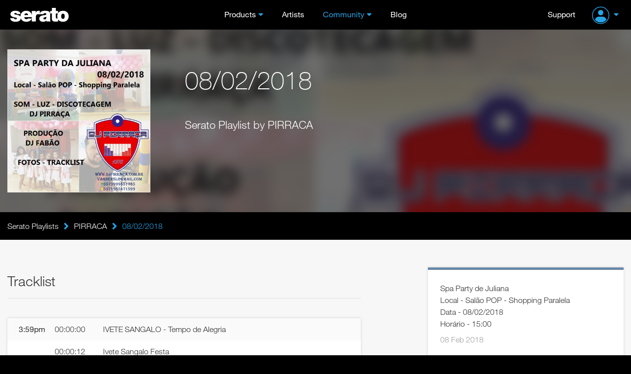

--- FILE ---
content_type: text/html; charset=UTF-8
request_url: https://serato.com/playlists/djpirraca/08-02-2018
body_size: 9783
content:
<!DOCTYPE html>
<html lang="en">
  <head>
    <!-- Head -->
    <!-- Google Optimize -->
<script src="https://www.googleoptimize.com/optimize.js?id=GTM-PL87RHS"></script>
<!-- Required meta tags -->
<meta charset="utf-8">
<meta name="viewport" content="width=device-width, initial-scale=1, shrink-to-fit=no">

<!-- Javascript -->
<script type="application/javascript">
  var notificationsBaseUri = "https://notifications.serato.com/api/v2/me/notifications"
</script>
    <script src="/static/vue2.7_2eefe203eac2dde36929c55671483e3c.ssl.min.js" type="text/javascript" charset="utf-8"></script>
<script src="/static/v3_external_jquery-3.2.1.min_c9f5aeeca3ad37bf2aa006139b935f0a.ssl.min.js" type="text/javascript" charset="utf-8"></script>
<script src="/static/meganav_79dede7820961717053539b8b48dc7e8.ssl.min.js" type="text/javascript" charset="utf-8"></script>
<script type="text/javascript">
    dataLayer = window.dataLayer || [];
                dataLayer.push({
                            'dimension1': 'no',
                            'userId': undefined,
                            'dimension28': 'row',
                            'dimension2': 'Playlists pages'
            
        });
        
</script>
<script>
    const insightsDomain = "https://insights.serato.com";

    (function(w,d,s,l,i){w[l]=w[l]||[];w[l].push({'gtm.start':
    new Date().getTime(),event:'gtm.js'});var f=d.getElementsByTagName(s)[0],
    j=d.createElement(s),dl=l!='dataLayer'?'&l='+l:'';j.async=true;j.src=
    `${insightsDomain}/gtm.js?id=`+i+dl;f.parentNode.insertBefore(j,f)
    })(window,document,'script','dataLayer','GTM-WRQHXNDV');
</script>
<!-- End Google Tag Manager --><script type="text/javascript">
	(function( window ){
		var f = function(){
			if( $( '#g-recaptcha' ).length > 0 ){
				grecaptcha.render('g-recaptcha', {
					sitekey : '6LeCBCoTAAAAAChhj9L8t8u7HW-9TwfAokU_nJIu'
				});
			}
		}
		window.render_recaptcha_callback = f;
	})(window);
	window.onload=window.render_recaptcha_callback;
</script>
<script src="https://www.google.com/recaptcha/api.js?&render=explicit" async defer></script>


<meta name="description" content="Serato DJ, World Leading DJ and Music software. Serato provides award-winning DJ software used by the leading touring and club DJs. Blend, mix and scratch your tracks with Serato DJ.">

    <meta name="keywords" content="DJ Software, DJ management software, mixing software, vinyl, timecode, scratch, DJ hardware, software download, numark, pioneer, roland dj, turntables, controller, beat matching, BPM matching, pro dj software, free dj software, mix, learn to dj, loops, sampler, denon, flip.">


<!-- Google Webmaster Tools -->
<meta name="google-site-verification" content="O80tMSpnuSew5sesYz8nwr35ZVOy9LGnoJqwSUkuUCw">
<!-- Google Apps -->
<meta name="google-site-verification" content="SQPjt9ArGCQazxZ2LAPFBxFHRqnzXyWM9u1dvyL6rRk">
<!-- Facebook instant article -->
<meta property="fb:pages" content="168400533015" />


    <meta property="og:type" content="website"/>
    <meta property="og:image" content="https://m.cdn.sera.to/v3/open-graph/playlists-og.jpg"/>

<meta property="og:type" content="website"/>
<meta property="og:image" content="https://u.cdn.sera.to/playlists/12/1228312/default_large_1518136233.jpeg"/>
<meta property="og:image:width" content="1200"/>
<meta property="og:image:height" content="630"/>

<title>08/02/2018 - djpirraca - Serato DJ Playlists</title>

<link rel="shortcut icon" type="image/x-icon" href="https://m.cdn.sera.to/favicon-32.ico">

<!-- Fonts.com -->
<link type="text/css" rel="stylesheet" href="//fast.fonts.net/cssapi/295174d8-ce9c-4a7f-99ba-98bfaede73f9.css"/>

<!-- CSS -->
<link href="/static/v3_external_bootstrap.min_bf9e84e612dc0b34205f7981acfb8d6b.ssl.rw.min.css" rel="stylesheet" type="text/css">
<link href="/static/v3_main_80a109e5ab064fa22cd5319e8692e7a9.ssl.rw.min.css" rel="stylesheet" type="text/css">
<link href="/static/atomic_style_style_a9b6fa2f112df5c574cc5dd5da2590f1.ssl.rw.min.css" rel="stylesheet" type="text/css">



<!-- What even is this? -->
<script type="text/javascript">
    var site = 'html5-serato';
    
var SeratoCDNNames = {
css : '',
js : '',
img : 'm.cdn.sera.to'
}
    var displayForMobile = false;
        </script>

<!-- Default sitewide og:image -->
<meta property="og:image" content="https://m.cdn.sera.to/v3/homepage/background/home-hero-ls-3-md.jpg"/>
  </head>

  <body>
    <!-- Header -->
    <header id="primary-header">
      <div class="o-header">
    <div id="logoHeader">
        <a href="/" class="a-Logo--Header">
            <img src="https://m.cdn.sera.to/logos/logo.svg" alt="Serato logo">
        </a>
    </div>
    <span id="toggle-nav" class="fa fas fa-bars hidden-md hidden-lg"></span>
    


    <nav class="m-NavHeader">
        <ul class="level-10 u-ResetUl">
            <li class="m-NavHeader--Expanded">
                <a class="a-Link--PrimaryNavItem  a-Link--PrimaryNavItem a-Link--PrimaryNavItemIcon ">Products</a>
                <i class="fa fas fa-angle-down js-ToogleMenuIcon hidden-md hidden-lg"></i>
                <ul class="o-MegaNav js-DropdownMenuMobile">
                    <li class="m-MegaNavColumn m-MegaNavColumn--IconTile hidden-xs hidden-sm">
                        <ul class="u-ResetUl level-20">
                            <li class="m-MegaNavColumn__NavAnnouncement">
                                <a class="a-Link--PrimaryNavItem" id="meganav-link-copy" href="/">
                                    <i class="fa fas fa-bullhorn a-Icon--LightBlueIcon"></i>
                                </a>
                                <ul class="level-30 m-List m-List--HrDivider">
                                    <li class="m-ListLi">
                                        <a id="meganav-link-img" href="/">
                                            <img class="img-responsive" src="" alt="">
                                        </a>
                                    </li>
                                </ul>
                            </li>
                        </ul>
                    </li>

                    <li class="m-MegaNavColumn">
                        <ul class="level-20 u-ResetUl">
                            <li class="">
                                <a href="/dj" class="a-Link--PrimaryNavItem a-Link--PrimaryNavItemIcon--OnlyMobile">Serato
                                    DJ</a>
                                <i class="fa fas fa-angle-down js-ToogleMenuIcon hidden-md hidden-lg"></i>

                                <ul class="level-30 m-List m-List--HrDivider js-DropdownMenuMobile">
                                    <li class="m-ListLi m-ListLi--DownloadNav">
                                        <a href="/dj/pro" class="a-Link--PrimaryNavItem ">Serato DJ Pro</a>
                                        <a class="a-Link--PrimaryNavItem  a-Link--DownLoadNavItem  hidden-xs hidden-sm hidden-md"
                                           href="/dj/pro/downloads">
                                            <i class="fa fas fa-download a-Icon--BlueIcon" aria-hidden="true"></i>Download
                                        </a>
                                    </li>
                                    <li class="m-ListLi m-ListLi--DownloadNav">
                                        <a href="/dj/lite" class="a-Link--PrimaryNavItem ">Serato DJ Lite</a>
                                        <a class="a-Link--PrimaryNavItem  a-Link--DownLoadNavItem  hidden-xs hidden-sm hidden-md --primaryNavItem"
                                           href="/dj/lite/downloads">
                                            <i class="fa fas fa-download a-Icon--GreenIcon" aria-hidden="true"></i>Download
                                        </a>
                                    </li>
                                    <li class="m-ListLi"><a href="/dj/pro/expansions" class="a-Link--PrimaryNavItem ">Expansions</a></li>
                                    <li class="m-ListLi"><a href="/dj/hardware" class="a-Link--PrimaryNavItem ">DJ
                                            Hardware</a></li>
                                    <li class="m-ListLi"><a href="/dj/pro/buy-dj-pro"
                                                            class="a-Link--PrimaryNavItem ">Pricing</a></li>
                                </ul>
                            </li>
                        </ul>
                    </li>

                    <li class="m-MegaNavColumn">
                        <ul class="level-20 u-ResetUl">
                            <li>
                                <a href="/music-production"
                                   class="a-Link--PrimaryNavItem a-Link--PrimaryNavItemIcon--OnlyMobile">Music
                                    Production</a>
                                <i class="fa fas fa-angle-down js-ToogleMenuIcon hidden-md hidden-lg"></i>

                                <ul class="level-30 m-List m-List--HrDivider js-DropdownMenuMobile">
                                    <li class="m-ListLi m-ListLi--DownloadNav">
                                        <a href="/studio" class="a-Link--PrimaryNavItem ">Serato Studio</a>
                                        <a class="a-Link--PrimaryNavItem  a-Link--DownLoadNavItem  hidden-xs hidden-sm hidden-md --primaryNavItem"
                                           href="/studio/downloads">
                                            <i class="fa fas fa-download a-Icon--PurpleIcon" aria-hidden="true"></i>Download
                                        </a>
                                    </li>
                                    <li class="m-ListLi m-ListLi--DownloadNav">
                                        <a href="/sample" class="a-Link--PrimaryNavItem ">Serato
                                            Sample<img class="plugin-badge" src="https://static.serato.com/common/images/plugin.svg" alt="plugin badge">
                                        </a>
                                        <a class="a-Link--PrimaryNavItem  a-Link--DownLoadNavItem hidden-xs hidden-sm hidden-md --primaryNavItem"
                                           href="/sample/downloads">
                                            <i class="fa fas fa-download a-Icon--YellowIcon" aria-hidden="true"></i>Download
                                        </a>
                                    </li>
                                    <li class="m-ListLi m-ListLi--DownloadNav">
                                        <a href="/hex-fx" class="a-Link--PrimaryNavItem ">Hex FX
                                            <img class="plugin-badge" src="https://static.serato.com/common/images/plugin.svg" alt="plugin badge">
                                        </a>
                                        <a class="a-Link--PrimaryNavItem  a-Link--DownLoadNavItem hidden-xs hidden-sm hidden-md --primaryNavItem"
                                           href="/hex-fx/downloads">
                                            <i class="fa fas fa-download a-Icon--WhiteIcon" aria-hidden="true"></i>Download
                                        </a>
                                    </li>
                                    <li class="m-ListLi">
                                        <a href="/pitchntime" class="a-Link--PrimaryNavItem ">Pitch
                                            &rsquo;n Time<img class="plugin-badge" src="https://static.serato.com/common/images/plugin.svg" alt="plugin badge"></a>
                                    </li>
                                    <li class="m-ListLi"><a href="https://serato.com/studio/sounds" class="a-Link--PrimaryNavItem">Sound Packs</a></li>
                                    <li class="m-ListLi"><a href="https://serato.com/visualizer" class="a-Link--PrimaryNavItem">Serato Visualizer</a></li>
                                </ul>
                            </li>
                        </ul>
                    </li>

                    <li class="m-MegaNavColumn">
                        <ul class="u-ResetUl level-20">
                            <li>
                                <a href="/vinyl-and-accessories"
                                    class="a-Link--PrimaryNavItem a-Link--PrimaryNavItemIcon--OnlyMobile">Vinyl and Accessories</a>
                                <i class="fa fas fa-angle-down js-ToogleMenuIcon hidden-md hidden-lg"></i>
                                <ul class="level-30 m-List m-List--HrDivider js-DropdownMenuMobile">
                                    <li class="m-ListLi"><a class="a-Link--PrimaryNavItem"
                                                            href="/vinyl-and-accessories/vinyl">Vinyl</a></li>
                                    <li class="m-ListLi"><a class="a-Link--PrimaryNavItem"
                                                            href="/vinyl-and-accessories/accessories">Accessories</a>
                                    </li>
                                </ul>
                            </li>
                            <li class="hidden-xs hidden-sm">
                                <ul class="level-30 m-List m-List--HrDivider">
                                    <li class="m-ListLi"><a class="a-Link--PrimaryNavItem " href="/legacy-products">Legacy
                                            Software</a></li>
                                </ul>
                            </li>
                        </ul>
                    </li>

                    <li class="m-MegaNavColumn visible-xs visible-sm hidden-md hidden-lg">
                        <ul class="u-ResetUl level-20">
                            <li>
                                <a class="a-Link--PrimaryNavItem " href="/legacy-products">Legacy Software</a>
                            </li>
                        </ul>
                    </li>
                </ul>
            </li>

            <li>
                <a class="a-Link--PrimaryNavItem   " href="/artists">Artists</a>
            </li>

            <li class="m-NavHeader--Expanded">
                <a class="a-Link--PrimaryNavItem  a-Link--PrimaryNavItem a-Link--PrimaryNavItemIcon selected">Community</a>
                <i class="fa fas fa-angle-down js-ToogleMenuIcon hidden-md hidden-lg"></i>
                <ul class="o-MegaNav o-MegaNav__Small u-ResetUl js-DropdownMenuMobile">
                    <li class="m-MegaNavColumn m-MegaNavColumn__Small">
                        <ul class="level-20">
                            <li class="m-ListLi"><a class="a-Link--PrimaryNavItem " href="/forum">Forum</a></li>
                            <li class="m-ListLi"><a class="a-Link--PrimaryNavItem " href="/playlists">Playlists</a></li>
                            <li class="m-ListLi"><a class="a-Link--PrimaryNavItem " href="/certified-dj-schools">Certified DJ Schools</a></li>
                        </ul>
                    </li>
                </ul>
            </li>

            <li>
                <a class="a-Link--PrimaryNavItem " href="https://the-drop.serato.com/">Blog</a>
            </li>
            <li class="hidden-md hidden-lg">
                <a class="a-Link--PrimaryNavItem" href="https://support.serato.com/hc/en-us">Support</a>
            </li>
            <li class="hidden-md hidden-lg m-NavHeader--Expanded m-NavHeader--Expanded--UserMenu m-NavHeaderAccountMenu">
                <span class="m-NavHeader--Expanded">
     <a class="m-NavUser__Profile  m-NavHeader--Expanded--UserMenu a-Link--PrimaryNavItem  a-Link--PrimaryNavItem ">
        <img class="m-NavUser__Profile__ImgLoggedOut" src="https://static.serato.com/common/images/account-icon.svg" alt="User Avatar">
    </a>
    <i class="fa fas fa-angle-down js-ToogleMenuIcon hidden-md hidden-lg"></i>
    <ul class="o-MegaNav o-MegaNav__UserMenu u-ResetUl js-DropdownMenuMobile js-hover-AvatarUserMenu">
        <li class="m-MegaNavColumn m-MegaNavColumn__UserMenu">
            <ul class="level-20">
                <li class="m-ListLi">
                    <a class="a-Link--PrimaryNavItem a-Link--PrimaryNavItemIconUserMenu" href="/login?redirect=%2Fplaylists%2Fdjpirraca%2F08-02-2018">
                        Sign in
                    </a>
                </li>
                <li class="m-ListLi m-ListLi--UserTitle"><p>Don't have an account?</p></li>
                <li class="m-ListLi">
                    <a class="a-Link--PrimaryNavItem a-Link--PrimaryNavItemIconUserMenu" href="/create?redirect=%2Fplaylists%2Fdjpirraca%2F08-02-2018">
                        Create account
                    </a>
                </li>
            </ul>
        </li>
    </ul>
 </span>
            </li>
        </ul>
    </nav>

    <div class="m-NavUser">
        <a class="m-NavUser__Support a-Link--PrimaryNavItem " href="https://support.serato.com/hc/en-us">Support</a>
        <span class="m-NavUser__Forum"></span>
        <span class="m-NavHeader--Expanded">
     <a class="m-NavUser__Profile  m-NavHeader--Expanded--UserMenu a-Link--PrimaryNavItem  a-Link--PrimaryNavItem ">
        <img class="m-NavUser__Profile__ImgLoggedOut" src="https://static.serato.com/common/images/account-icon.svg" alt="User Avatar">
    </a>
    <i class="fa fas fa-angle-down js-ToogleMenuIcon hidden-md hidden-lg"></i>
    <ul class="o-MegaNav o-MegaNav__UserMenu u-ResetUl js-DropdownMenuMobile js-hover-AvatarUserMenu">
        <li class="m-MegaNavColumn m-MegaNavColumn__UserMenu">
            <ul class="level-20">
                <li class="m-ListLi">
                    <a class="a-Link--PrimaryNavItem a-Link--PrimaryNavItemIconUserMenu" href="/login?redirect=%2Fplaylists%2Fdjpirraca%2F08-02-2018">
                        Sign in
                    </a>
                </li>
                <li class="m-ListLi m-ListLi--UserTitle"><p>Don't have an account?</p></li>
                <li class="m-ListLi">
                    <a class="a-Link--PrimaryNavItem a-Link--PrimaryNavItemIconUserMenu" href="/create?redirect=%2Fplaylists%2Fdjpirraca%2F08-02-2018">
                        Create account
                    </a>
                </li>
            </ul>
        </li>
    </ul>
 </span>
    </div>

</div>
    </header>
    <div class="push"></div>
    <!-- Content -->
    <div id="main" role="main"	     data-page-classes=""
>
	<!-- Masthead -->




<div class="wrap-playlist-header">
    <div class="bg-blurred" style="background-image: url(https://u.cdn.sera.to/playlists/12/1228312/default_large_1518136233.jpeg);">
        <svg width="100%" height="100%">
            <defs>
                <filter id="svgBlur" x="0" y="0" width="100%" height="100%">
                    <feGaussianBlur in="SourceGraphic" stdDeviation="3" />
                </filter>
            </defs>
            <image xlink:href="https://u.cdn.sera.to/playlists/12/1228312/default_large_1518136233.jpeg" width="100%" height="100%" filter="url(#svgBlur)" />
        </svg>
    </div>
    <div class="container">
        <div class="row">
            <div class="col-xs-12 col-sm-6 col-md-4 col-lg-3">
                <div class="playlist-image">
                    <img id="playlist_image" class="img-responsive" src="https://u.cdn.sera.to/playlists/12/1228312/default_large_1518136233.jpeg"
                         alt="08/02/2018">
                    <div id="playlist-image-options" class="playlist-image-options">
                        					</div>
                </div>
            </div>
            <div class="col-xs-12 col-sm-6 col-md-8 col-lg-9">
                <div class="playlist-heading">
                    <h1>08/02/2018</h1>
                    <span class="playlist-dj-subtitle">Serato Playlist by PIRRACA</span>
                </div>
            </div>
        </div>
    </div>
</div>


<!-- Secondary nav or breadcrumbs -->
<div class="bg-black">
	<div class="container breadcrumb-container">
		<div class="row">
			<div class="col-xs-12">
				<div class="breadcrumb-nav bold">
    <div class="grad"></div>
    <div class="scroll-container">
        <a class="ib item first" href="/playlists">Serato Playlists<div class="divider"></div></a>
                <i class="fa fas fa-lg fa-angle-right ib"></i><a class="ib item" href="/playlists/djpirraca">PIRRACA<div class="divider"></div></a>
                <i class="fa fas fa-lg fa-angle-right ib"></i>                    <div class="current ib item">
                08/02/2018</div>
            </div>
</div>


			</div>
		</div>
	</div>
</div>

<!-- Mobile download / call to action button -->

<div id="content" class="container page-playlists">
	<div class="row">
		<div class="col-xs-12 col-md-7">
                            			<h2 class="section-heading">Tracklist</h2>
			<div id="playlist_tracklist" class="card no-border playlist-tracklist-view">
                                                                                                                                                                                                                                                                                                                                                                                                                                                                                                                                                                                    
		<div class="playlist-track "
			 id="track_70882464">
            				<div class="playlist-timestamp">3:59pm				</div>
                				<div class="playlist-tracktime">
					00:00:00				</div>
            				<div class="playlist-trackname">
                    IVETE SANGALO - Tempo de Alegria				</div>
		</div>
        		<div class="playlist-track "
			 id="track_70882465">
            				<div class="playlist-tracktime">
                    00:00:12				</div>
            				<div class="playlist-trackname">
                    Ivete Sangalo   Festa				</div>
		</div>
        		<div class="playlist-track "
			 id="track_70882468">
            				<div class="playlist-timestamp">4:02pm				</div>
                				<div class="playlist-tracktime">
					00:03:40				</div>
            				<div class="playlist-trackname">
                    Cúmplices de um Resgate - Clipe Pra Ver Se Cola - YouTube				</div>
		</div>
        		<div class="playlist-track "
			 id="track_70882469">
            				<div class="playlist-tracktime">
                    00:05:28				</div>
            				<div class="playlist-trackname">
                    Taylor Swift - Shake It Off				</div>
		</div>
        		<div class="playlist-track "
			 id="track_70882473">
            				<div class="playlist-tracktime">
                    00:10:24				</div>
            				<div class="playlist-trackname">
                    Meghan Trainor - All About That Bass - facebook.com/djrobsonmichel				</div>
		</div>
        		<div class="playlist-track "
			 id="track_70882474">
            				<div class="playlist-tracktime">
                    00:13:27				</div>
            				<div class="playlist-trackname">
                    03.O Farol - Ivete Sangalo				</div>
		</div>
        		<div class="playlist-track "
			 id="track_70882475">
            				<div class="playlist-tracktime">
                    00:16:20				</div>
            				<div class="playlist-trackname">
                    Various - Worth It - Fifth Harmony feat. Kid Ink				</div>
		</div>
        		<div class="playlist-track "
			 id="track_70882477">
            				<div class="playlist-tracktime">
                    00:20:56				</div>
            				<div class="playlist-trackname">
                    IZA - PesadÃ£o (ParticipaÃ§Ã£o especial Marcelo FalcÃ£o) (2)				</div>
		</div>
        		<div class="playlist-track "
			 id="track_70882479">
            				<div class="playlist-tracktime">
                    00:24:03				</div>
            				<div class="playlist-trackname">
                    Ludmilla   Cheguei (letra)				</div>
		</div>
        		<div class="playlist-track "
			 id="track_70882481">
            				<div class="playlist-tracktime">
                    00:31:30				</div>
            				<div class="playlist-trackname">
                    DJ.Pirraca - Tempo.de.Crianca.DJ.Pirraca				</div>
		</div>
        		<div class="playlist-track "
			 id="track_70882482">
            				<div class="playlist-tracktime">
                    00:32:21				</div>
            				<div class="playlist-trackname">
                    Feira.da.Liz.Kids.DJ.Pirraca - Feira.da.Liz.Kids.DJ.Pirraca				</div>
		</div>
        		<div class="playlist-track "
			 id="track_70882484">
            				<div class="playlist-tracktime">
                    00:36:15				</div>
            				<div class="playlist-trackname">
                    Ilarie				</div>
		</div>
        		<div class="playlist-track "
			 id="track_70882486">
            				<div class="playlist-tracktime">
                    00:37:58				</div>
            				<div class="playlist-trackname">
                    Ivete Sangalo   Bug Bug Bye Bye (Ao Vivo em Trancoso)   CD Acústico				</div>
		</div>
        		<div class="playlist-track "
			 id="track_70882487">
            				<div class="playlist-tracktime">
                    00:41:32				</div>
            				<div class="playlist-trackname">
                    Ed Sheeran   Shape of You (Samba)  😜[1]				</div>
		</div>
        		<div class="playlist-track "
			 id="track_70882490">
            				<div class="playlist-tracktime">
                    00:47:32				</div>
            				<div class="playlist-trackname">
                    Larissa Manoela Com Você - Oi, Psiu				</div>
		</div>
        		<div class="playlist-track "
			 id="track_70882492">
            				<div class="playlist-tracktime">
                    00:51:07				</div>
            				<div class="playlist-trackname">
                    Eliana - Trem Da Alegria - Piu Abacaxi (Com Xuxa)				</div>
		</div>
        		<div class="playlist-track "
			 id="track_70882494">
            				<div class="playlist-tracktime">
                    00:55:06				</div>
            				<div class="playlist-trackname">
                    Meghan Trainor - All About That Bass - facebook.com/djrobsonmichel				</div>
		</div>
        		<div class="playlist-track "
			 id="track_70882497">
            				<div class="playlist-tracktime">
                    00:57:04				</div>
            				<div class="playlist-trackname">
                    Jojo Maronttinni - Que Tiro Foi Esse				</div>
		</div>
        		<div class="playlist-track "
			 id="track_70882499">
            				<div class="playlist-timestamp">5:00pm				</div>
                				<div class="playlist-tracktime">
					01:01:28				</div>
            				<div class="playlist-trackname">
                    Anitta   Paradinha    Video Oficial				</div>
		</div>
        		<div class="playlist-track "
			 id="track_70882502">
            				<div class="playlist-tracktime">
                    01:03:58				</div>
            				<div class="playlist-trackname">
                    Camila Cabello - Havana (feat. Young Thug)				</div>
		</div>
        		<div class="playlist-track "
			 id="track_70882503">
            				<div class="playlist-tracktime">
                    01:10:26				</div>
            				<div class="playlist-trackname">
                    Larissa Manoela Com Você - Pra Ver Se Cola				</div>
		</div>
        		<div class="playlist-track "
			 id="track_70882504">
            				<div class="playlist-tracktime">
                    01:19:51				</div>
            				<div class="playlist-trackname">
                    Rastape - Acesse: www.temqueserforro.com - Um Anjo Do Céu				</div>
		</div>
        		<div class="playlist-track "
			 id="track_70882505">
            				<div class="playlist-tracktime">
                    01:21:23				</div>
            				<div class="playlist-trackname">
                    Maskavo - Um Anjo do Céu				</div>
		</div>
        		<div class="playlist-track "
			 id="track_70882506">
            				<div class="playlist-tracktime">
                    01:25:17				</div>
            				<div class="playlist-trackname">
                    Jojo Maronttinni - Que Tiro Foi Esse				</div>
		</div>
        		<div class="playlist-track "
			 id="track_70882508">
            				<div class="playlist-tracktime">
                    01:34:00				</div>
            				<div class="playlist-trackname">
                    Ludmilla   Cheguei (letra)				</div>
		</div>
        		<div class="playlist-track "
			 id="track_70882512">
            				<div class="playlist-tracktime">
                    01:40:11				</div>
            				<div class="playlist-trackname">
                    Mulekada - Parabéns				</div>
		</div>
        		<div class="playlist-track "
			 id="track_70882513">
            				<div class="playlist-tracktime">
                    01:41:45				</div>
            				<div class="playlist-trackname">
                    IVETE SANGALO - Tempo de Alegria				</div>
		</div>
        		<div class="playlist-track "
			 id="track_70882514">
            				<div class="playlist-tracktime">
                    01:41:47				</div>
            				<div class="playlist-trackname">
                    Ivete Sangalo   Festa				</div>
		</div>
        			</div>
		</div>
		<div class="col-xs-12 col-sm-8 col-md-5 col-lg-4 col-lg-offset-1">
            <div class="card playlist-details">
	<div class="bottom">
        			<div class="mt mb">Spa Party de Juliana<br/>Local - Salão POP - Shopping Paralela<br/>Data - 08/02/2018<br/>Horário - 15:00</div>
        
		<div class="playlist-genres">
			<div class="playlist-location-time">
				<span class="playlist-start-time">08 Feb 2018</span>
			</div>
		</div>

        		<hr>
            		<a href="http://goo.gl/P1Abxb" class="btn btn-primary playlist-listen-button" target="_blank" rel="noopener noreferrer">
			<i class="fa fas fa-headphones"></i>Listen on goo.gl		</a>
                    		<div>
			<a href="/playlists/djpirraca" class="link">More by PIRRACA<i class="far fa-angle-right"></i></a>
		</div>
        	</div>
</div>
		</div>
	</div>
</div>



<div class="container" id="playlist_comments">
	<div class="row">
		<div class="col-md-7 col-sm-6 col-xs-12">
			<div class="playlist-comments">
				<h3 class="section-heading">
					Comments
				</h3>
				<div id="messages_list" class="messages_list list clearfix">
</div>

			</div>
		</div>
	</div>
</div>

<div class="container playlist-postbox">
	<div class="row">
		<div class="col-md-7 col-sm-6 col-xs-12">
			<div class="playlist-comments">
                                    
<div class="page-section">
    <div class="login-join-container en">
        	<p>To comment on PIRRACA's playlist "08/02/2018" please log in to your Serato account.</p>
	<div>
		<a class="a-Button--Reset a-Button--LightBlue a-Button--Small" href="/auth/start?continue=%2Fplaylists%2Fdjpirraca%2F08-02-2018%2Fcomments&flow_params=%5B%5D">Sign in</a>
	</div>
    </div>  
</div>                			</div>
		</div>
	</div>
</div>


<!-- Vue App end here -->

<script>

"use strict";

// Used for validation of props
var colourOptions = ['a-btn--light-blue', 'a-btn--inverted-light-blue', 'a-btn--orange', 'a-btn--dark-blue', 'a-btn--green', 'a-btn--purple', 'a-btn--yellow', 'a-btn--solid-color a-btn--dj-pro', 'a-btn--solid-color a-btn--dj-lite', 'a-btn--solid-color a-btn--studio', 'a-btn--solid-color a-btn--sample', 'a-btn--alert a-btn--alert--success', 'a-btn--alert a-btn--alert--warning', 'a-btn--alert a-btn--alert--danger'];
Vue.component('base-button', {
  template: "\n<a\n  v-if=\"href !=''\"\n  @click=\"handleClick\"\n  class=\"a-btn\"\n  :class=\"[color, size, {'disabled': isDisabled}]\"\n  :href=\"href\"\n><span>{{ buttonTitle }}</span></a>\n<button\n  v-else\n  @click=\"handleClick\"\n  class=\"a-btn\"\n  :class=\"[color, size, {'disabled': isDisabled, 'a-btn--is-loading': isLoading, 'a-btn--is-toggled-on' : isToggleable && isToggledOn, 'a-btn--expand': expand}]\"\n  :disabled=\"isDisabled || isLoading\"\n>\n  <transition\n    name=\"an-loading-fade\"\n    mode=\"out-in\"\n    appear\n  >\n    <span v-if=\"isLoading\">\n      <i class=\"a-btn__icon--left fas fa-spinner-third fa-spin\"></i>\n      <span v-if=\"useDefaultLoadingMessage && !isInlineTitle\">Loading...</span>\n      <span v-else-if=\"!useDefaultLoadingMessage && isInlineTitle\">{{ buttonTitle }}</span>\n    </span>\n    <span v-else>\n      <i v-if=\"icon && iconPosition === 'left'\" :class=\"[{'a-btn__icon--left': icon}, icon]\"></i>\n      {{ buttonTitle }}\n      <i v-if=\"icon && iconPosition === 'right'\" :class=\"[{'a-btn__icon--right': icon}, icon]\"></i>\n    </span>\n  </transition>\n</button>",
  props: {
    buttonTitle: {
      type: String,
      default: '',
      required: true
    },
    size: {
      type: String,
      default: '',
      required: false
    },
    color: {
      type: String,
      default: '',
      required: true
    },
    isDisabled: {
      type: Boolean,
      default: false,
      required: false
    },
    isToggleable: {
      type: Boolean,
      default: false,
      required: false
    },
    isToggledOn: {
      type: Boolean,
      default: false
    },
    href: {
      type: String,
      default: '',
      required: false
    },
    icon: {
      type: String,
      required: false
    },
    iconPosition: {
      type: String,
      default: 'left',
      required: false
    },
    isLoading: {
      type: Boolean,
      default: false
    },
    useDefaultLoadingMessage: {
      type: Boolean,
      default: false
    },
    isInlineTitle: {
      type: Boolean,
      default: true
    },
    expand: {
      type: Boolean,
      default: false
    }
  },
  methods: {
    handleClick: function handleClick() {
      this.$emit('click');
    }
  }
});
</script><script>
    "use strict";

    Vue.component('base-card', {
        template: "\n<transition name=\"an-fade\">\n  <div\n    class=\"a-card__base\"\n    :class=\"\n    [\n      {'a-card__base--shadow': hasShadow},\n      {'a-card__base--with-alert': hasAlert},\n      {'a-card__base--compact': isCompact},\n      {'a-card__base--pricing': isPricing},\n      alertType\n    ]\"\n  >\n    <div v-if=\"hasAlert\" class=\"a-card__base--alert\">\n      <slot name=\"alert\" />\n    </div>\n    <slot name=\"content\" />\n  </div>\n</transition>",
        props: {
            hasShadow: {
                type: Boolean,
                default: true
            },
            hasAlert: {
                type: Boolean,
                default: false
            },
            alertType: {
                type: String,
                default: ''
            },
            isCompact: {
                type: Boolean,
                default: false
            },
            isPricing: {
                type: Boolean,
                default: false
            }
        }
    });
</script>
<script>
    "use strict";

    var TransitionTimingFunctionOptions = {
        'Ease': 'ease',
        'Ease In Out': 'ease-in-out',
        'Ease In': 'ease-in',
        'Ease Out': 'ease-out',
        'Linear': 'linear'
    };
    Vue.component('accordion-card', {
        template: "\n<base-card\n  :hasShadow=\"true\"\n  class=\"m-accordion-card\"\n  :class=\"{\n    'm-accordion-card--opened': isOpened && !isOpening,\n    'm-accordion-card--opening': isOpening,\n    'm-accordion-card--closing': isClosing\n  }\"\n>\n  <template #content>\n    <div class=\"m-accordion-card__header\" @click=\"toggleOpen()\">\n      <div class=\"m-accordion-card__header-title\">\n        <slot name=\"title\">\n          {{ cardTitle }}\n        </slot>\n      </div>\n      <i\n        class=\"far fa-angle-down m-accordion-card__header-icon\"\n        :class=\"{ 'm-accordion-card__header-icon--rotate': isOpened }\"\n      />\n    </div>\n    <div\n      class=\"m-accordion-card__content\"\n      :class=\"{ 'm-accordion-card__content--opened': isOpened }\"\n      :style=\"{\n        transitionDuration: transitionDuration,\n        transitionTimingFunction: transitionTimingFunction\n      }\"\n    >\n      <slot name=\"content\" />\n    </div>\n  </template>\n</base-card>",
        props: {
            cardTitle: {
                type: String,
                default: '',
                required: true
            },
            isExpanded: {
                type: Boolean,
                default: false
            },
            transitionDuration: {
                type: String,
                default: '350ms'
            },
            transitionTimingFunction: {
                type: String,
                default: TransitionTimingFunctionOptions['Ease In Out'],
                validator: function validator(val) {
                    return Object.values(TransitionTimingFunctionOptions).includes(val);
                }
            }
        },
        created: function created() {
            // initual the state
            this.isOpened = this.isExpanded;
            this.isOpening = false;
            this.isClosing = false;
        },
        data: function data() {
            return {
                isOpened: {
                    type: Boolean,
                    default: false
                },
                isOpening: {
                    type: Boolean,
                    default: false
                },
                isClosing: {
                    type: Boolean,
                    default: false
                }
            };
        },
        methods: {
            toggleOpen: function toggleOpen() {
                var _this = this;

                this.isOpened ? this.isClosing = true : this.isOpening = true;
                var intervals = this.transitionDuration.includes('ms') ? parseInt(this.transitionDuration) : parseInt(this.transitionDuration) * 1000;
                setTimeout(function () {
                    _this.isClosing = false;
                    _this.isOpening = false;
                }, intervals);
                this.isOpened = !this.isOpened;
                this.$emit('click', this.isOpened);
            }
        }
    });
</script>
<script>
"use strict";

// Used for validation of props
var colourOptions = ['a-link__text--light-blue', 'a-link__text--orange'];
Vue.component('text-link', {
  template: "\n<a\n  @click=\"handleClick\"\n  class=\"a-link__text\"\n  :class=\"[type, {'a-link__text--noUnderline': !isUnderlined}]\"\n  :href=\"href\"\n>\n  <i\n    v-if=\"enableIcon && (iconPosition=='Before')\"\n    class=\"fas\"\n    :class=\"icon\"\n  ></i>\n  {{ linkText }}\n  <i\n    v-if=\"enableIcon && (iconPosition=='After')\"\n    class=\"fas\"\n    :class=\"icon\"\n  ></i>\n</a>",
  props: {
    linkText: {
      type: String,
      default: '',
      required: true
    },
    type: {
      type: String,
      default: '',
      required: true
    },
    href: {
      type: String,
      default: null,
      required: false
    },
    isUnderlined: {
      type: Boolean,
      default: true
    },
    iconEnabled: {
      type: Boolean,
      default: null
    },
    icon: {
      type: String,
      required: false,
      default: ''
    },
    iconPosition: {
      type: String,
      required: false,
      default: 'After'
    }
  },
  computed: {
    enableIcon: function enableIcon() {
      return this.iconEnabled;
    }
  },
  methods: {
    handleClick: function handleClick() {
      this.$emit('click', this.href);
    }
  }
});
</script>
<script>
    Vue.component('input-text', {
        template: "\n<div class=\"a-input-text\">\n  <label\n    class=\"a-input-text__label\"\n    :for=\"name\"\n  >\n    {{ labelText }}\n  </label>\n  <input\n    class=\"a-input-text__input\"\n    :class=\"{'a-input-text__input--danger': errorMessage, 'a-input-text__input--success': successState}\"\n    :type=\"type\"\n    :id=\"name\"\n    :name=\"name\"\n    :maxlength=\"maxlength\"\n    :minlength=\"minlength\"\n    :value=\"value\"\n    :labelText=\"labelText\"\n    :placeholder=\"placeholder\"\n    :disabled=\"disabled\"\n    :required=\"required\"\n    :aria-required=\"required\"\n  />\n  <!-- Error message to go in here -->\n  <p class=\"a-input-text__error-message\">{{ errorMessage }}</p>\n</div>",
        props: {
            type: {
                type: String,
                default: 'text'
            },
            name: {
                type: String,
                default: ''
            },
            placeholder: {
                type: String,
                default: ''
            },
            disabled: {
                type: Boolean,
                default: false
            },
            minlength: {
                type: Number,
                default: 0
            },
            maxlength: {
                type: Number,
                default: 128
            },
            value: {
                type: String,
                default: ''
            },
            required: {
                type: Boolean,
                default: false
            },
            labelText: {
                type: String,
                default: ''
            },
            errorMessage: {
                type: String,
                default: ''
            },
            successState: {
                type: Boolean,
                default: false
            }
        }
    });
</script>
<script>
    Vue.component('label-tag', {
        template: "\n<div\n  class=\"a-label\"\n  :class=\"['a-label--' + labelState, {'a-label--compact': isCompact}]\"\n>\n  <div class=\"a-label-tag\">\n    <p class=\"a-label-tag__title\">{{ labelTitle }}</p>\n  </div>\n  <p class=\"a-label__text\">\n      {{ hasText }}\n  </p>\n</div>",
        props: {
            labelState: {
                type: String,
                default: "default"
            },
            labelTitle: {
                type: String,
                default: ""
            },
            isCompact: {
                type: Boolean,
                default: false
            },
            hasText: {
                type: String,
                default: ""
            }
        },
        computed: {
            hasSlotData: function hasSlotData() {
                return "label-text" in this.$slots;
            }
        }
    });
</script>
<script>
    "use strict";

    Vue.component('basic-alert', {
        template: "\n<div :class=\"[alertType ? alertType : '', isFullWidth ? 'm-basic-alert--full-width': '']\" " +
          "class=\"m-basic-alert\">\n  <div\n    class=\"m-basic-alert__content\"\n    " +
          ":class=\"[{'m-basic-alert__content--full-width': isFullWidth}]\"\n  >\n    <div " +
          "class=\"m-basic-alert__text\">\n      <span v-if=\"title !== ''\" " +
          "class=\"m-basic-alert__heading\">{{title}} -</span>\n      <span v-html='text'></span>\n    </div>\n" +
          "    <div class=\"m-basic-alert__button\">\n      <slot v-if=\"hasButton\" name=\"button\"></slot>\n"  +
        "</div>\n  </div>\n  <div v-if=\"showCloseButton\" class=\"m-basic-alert__close\" @click=\"close\">\n"  +
        "<i class=\"far fa-times\" />\n  </div>\n</div>",
        props: {
            title: {
                type: String,
                default: ''
            },
            text: {
                type: String,
                default: ''
            },
            hasButton: {
                type: Boolean,
                default: false
            },
            alertType: {
                type: String,
                default: ''
            },
            showCloseButton: {
                type: Boolean,
                default: false
            },
            hideDismissButton: {
                type: Boolean,
                default: false
            },
            isFullWidth: {
                type: Boolean,
                default: false
            }
        },
        methods: {
            close: function close() {
                this.$emit('close');
            }
        }
    });
</script>

<script>
    "use strict";
    var vueApp = new Vue({
        el: '#content',
    });
</script></div>
    <!-- Footer -->
    <footer>
      <div class="container">
    <ul class="nav list-unstyled">
        <li class="nav-item">
            <a class="nav-link"  href="https://support.serato.com/hc/en-us">Support</a>
        </li>
        <li class="nav-item">
            <a class="nav-link"  href="/contact">Contact Us</a>
        </li>
                <li class="nav-item">
            <a class="nav-link"  href="/about">About Us</a>
        </li>
        <li class="nav-item">
            <a class="nav-link"  href="/careers">Careers</a>
        </li>
        <li class="nav-item">
            <a class="nav-link"  href="/resources">Resources</a>
        </li>
                <li class="nav-item">
            <a class="nav-link"  href="/legal">Legal</a>
        </li>
        <li class="nav-item">
            <a class="nav-link"  href="/legal/website-privacy-policy">Privacy Policy</a>
        </li>
    </ul>

    <img class="footer-logo lazy" src="https://m.cdn.sera.to/logos/logo.svg" alt="Serato logo">
        <ul class="footer-social-media list-inline">
        <li class="list-inline-item mr-3 ml-3">
            <a href="https://www.youtube.com/user/seratohq" target="_blank" rel="noopener noreferrer" title="YouTube">
                <i class="fab fa-2x fa-youtube"></i>
            </a>
        </li>
        <li class="list-inline-item mr-3 ml-3">
            <a href="https://instagram.com/serato" target="_blank" rel="noopener noreferrer" title="Instagram">
                <i class="fab fa-2x fa-instagram"></i>
            </a>
        </li>
        <li class="list-inline-item mr-3 ml-3">
            <a href="https://www.twitch.tv/serato" target="_blank" rel="noopener noreferrer" title="Twitch">
                <i class="fab fa-2x fa-twitch"></i>
            </a>
        </li>
        <li class="list-inline-item mr-3 ml-3">
            <a href="https://www.facebook.com/serato" target="_blank" rel="noopener noreferrer" title="Facebook">
                <i class="fab fa-2x fa-facebook"></i>
            </a>
        </li>
    </ul>
        <div class="copyright">
        <p><a href="/legal/cookies#exercising-your-personal-information-rights" class="disclaimer-link">Do not sell or share my personal information</a></p>
        <p>&copy; Serato 1999 - 2026. All&nbsp;rights&nbsp;reserved.</p>
    </div>
</div>    </footer>

    <!-- Variables -->
    <script>
      var serverVars = {
        geoipCountryIso: 'US'
      }

      // remove the u query parameter from url
      var searchParams = new URLSearchParams(window.location.search)
      var u = searchParams.get('u')
      if (u) {
          // Remove the u params from the url
          var newUrl = location.href
              // this Regex is to remove the u param from the middle of the url
              // e.g. http://abc/?u=123&foo=bar will become http://abc/?foo=bar
              .replace(/([&|?])u=\w*&/, '$1')
              // This Regex is to remove the u from the end of the url
              // e.g. http://abc/?foo=bar&u=123 will become http://abc/?foo=bar
              .replace(/[&|?]u=\w*/, '')

          history.pushState({}, null, newUrl)
      }
    </script>

    <!-- Polyfill for srcset (and picture elements) -->
    <script src="/static/v3_external_picturefill.min_1d343d827310c1b001db8b2bb7eb9cb4.ssl.min.js" type="text/javascript" charset="utf-8" async defer></script>

    <!-- Optional JavaScript -->
    <!-- Bootstrap JS -->
    <script src="/static/v3_external_bootstrap.min_81b877e4b90c8828edebe2b1a1dd0176.ssl.min.js" type="text/javascript" charset="utf-8"></script>

    <!-- Lazy loader (lazy-loader.js - configuration code - must run before lazysizes) -->
    <script src="/static/v3_lazy-loader_7d81238ccec515317d396437069aff98.ssl.min.js" type="text/javascript" charset="utf-8"></script>
    <script src="/static/v3_external_ls.unveilhooks.min_c3fb667c2038ee90e26f15aa43bf4342.ssl.min.js" type="text/javascript" charset="utf-8"></script>
    <script src="/static/v3_external_lazysizes.min_6c56a43493e4528377e97ea3083ade0d.ssl.min.js" type="text/javascript" charset="utf-8"></script>

    <!-- JavaScript -->
    <script src="/static/v3_build_header_f8c96792a3ba00ee9cbde5a1db0c9e00.ssl.min.js" type="text/javascript" charset="utf-8"></script>
    <script src="/static/v3_build_main_00106fe1f37204af5f2dc28f1efd4971.ssl.min.js" type="text/javascript" charset="utf-8"></script>

    <script src="/static/v3_swapp.v3_d252ad27b02beca2d5e91ea759da5b2b.ssl.min.js" type="text/javascript" charset="utf-8"></script>
    <script src="/static/swapp.common_b180693e2d6dac7a705956de4ffffda1.ssl.min.js" type="text/javascript" charset="utf-8"></script>

    
	<script type="text/javascript">
        	</script>
	<script src="/static/shared_playlists_e8d48aedc38e353fc178fbb274ef1507.ssl.min.js" type="text/javascript" charset="utf-8"></script>
<script src="/static/v3_swapp.v3_d252ad27b02beca2d5e91ea759da5b2b.ssl.min.js" type="text/javascript" charset="utf-8"></script>
<script src="/static/v3_swapp.forum.v3_64d3d213fff285f9d80eb1d5e6e06c9f.ssl.min.js" type="text/javascript" charset="utf-8"></script>


<script src="/static/v3_swapp.forum.v3_64d3d213fff285f9d80eb1d5e6e06c9f.ssl.min.js" type="text/javascript" charset="utf-8"></script>



<script>

	var $commentsSection = $('#playlist_comments');
	var $messageList = $('#messages_list');

	var showHideComments = function () {
		$commentsSection.toggle($messageList.children().length > 0);
	};

	showHideComments();
	$commentsSection.bind('DOMNodeInserted', showHideComments);

</script>


<script src="/static/v3_contact-me_18894ac0452a82da664ab0c73aaabd6e.ssl.min.js" type="text/javascript" charset="utf-8"></script>

    <!-- Deferred CSS -->
    
    <!-- Deferred JavaScript -->
      </body>
</html>


--- FILE ---
content_type: image/svg+xml
request_url: https://static.serato.com/common/images/plugin.svg
body_size: 1502
content:
<svg width="40" height="13" viewBox="0 0 40 13" fill="none" xmlns="http://www.w3.org/2000/svg">
<path fill-rule="evenodd" clip-rule="evenodd" d="M38.5455 0.727273H1.45455C1.05288 0.727273 0.727273 1.05288 0.727273 1.45455V10.9091C0.727273 11.3108 1.05288 11.6364 1.45455 11.6364H38.5455C38.9471 11.6364 39.2727 11.3108 39.2727 10.9091V1.45455C39.2727 1.05288 38.9471 0.727273 38.5455 0.727273ZM1.45455 0C0.651222 0 0 0.651222 0 1.45455V10.9091C0 11.7124 0.651223 12.3636 1.45455 12.3636H38.5455C39.3488 12.3636 40 11.7124 40 10.9091V1.45455C40 0.651222 39.3488 0 38.5455 0H1.45455Z" fill="#A3A3A3"/>
<path d="M4.36523 3.05754H7.11433C7.55651 3.05754 7.91723 3.12154 8.19651 3.24954C8.47578 3.37754 8.69105 3.53754 8.84233 3.72954C8.9936 3.92154 9.09542 4.131 9.14778 4.35791C9.20596 4.58482 9.23505 4.79427 9.23505 4.98627C9.23505 5.17827 9.20596 5.38773 9.14778 5.61463C9.09542 5.83573 8.9936 6.04227 8.84233 6.23427C8.69105 6.42627 8.47578 6.58627 8.19651 6.71427C7.91723 6.83645 7.55651 6.89754 7.11433 6.89754H5.45614V9.28882H4.36523V3.05754ZM5.45614 6.00736H7.05323C7.17542 6.00736 7.30051 5.98991 7.42851 5.955C7.55651 5.92009 7.67287 5.86482 7.7776 5.78918C7.88814 5.70773 7.97542 5.603 8.03942 5.475C8.10923 5.34118 8.14414 5.17536 8.14414 4.97754C8.14414 4.77391 8.11505 4.60518 8.05687 4.47136C7.99869 4.33754 7.92014 4.23282 7.82123 4.15718C7.72233 4.07572 7.60887 4.02045 7.48087 3.99136C7.35287 3.96227 7.21614 3.94772 7.07069 3.94772H5.45614V6.00736Z" fill="#A3A3A3"/>
<path d="M10.1863 3.05754H11.2772V8.34627H14.4452V9.28882H10.1863V3.05754Z" fill="#A3A3A3"/>
<path d="M15.1278 3.05754H16.2187V6.68809C16.2187 6.89754 16.2274 7.10991 16.2449 7.32518C16.2682 7.54045 16.3263 7.73536 16.4194 7.90991C16.5183 8.07863 16.6638 8.21827 16.8558 8.32882C17.0536 8.43936 17.33 8.49463 17.6849 8.49463C18.0398 8.49463 18.3133 8.43936 18.5053 8.32882C18.7031 8.21827 18.8485 8.07863 18.9416 7.90991C19.0405 7.73536 19.0987 7.54045 19.1162 7.32518C19.1394 7.10991 19.1511 6.89754 19.1511 6.68809V3.05754H20.242V7.04591C20.242 7.44736 20.1809 7.79645 20.0587 8.09318C19.9365 8.38991 19.762 8.64009 19.5351 8.84373C19.314 9.04154 19.0463 9.18991 18.7322 9.28882C18.418 9.38773 18.0689 9.43718 17.6849 9.43718C17.3009 9.43718 16.9518 9.38773 16.6376 9.28882C16.3234 9.18991 16.0529 9.04154 15.826 8.84373C15.6049 8.64009 15.4333 8.38991 15.3111 8.09318C15.1889 7.79645 15.1278 7.44736 15.1278 7.04591V3.05754Z" fill="#A3A3A3"/>
<path d="M26.933 9.28882H26.2348L26.069 8.55573C25.7781 8.88736 25.4872 9.11718 25.1963 9.24518C24.9054 9.37318 24.5708 9.43718 24.1926 9.43718C23.7272 9.43718 23.3083 9.35282 22.9359 9.18409C22.5694 9.00954 22.2581 8.77391 22.0021 8.47718C21.7461 8.18045 21.5483 7.83427 21.4086 7.43863C21.2748 7.043 21.2079 6.62118 21.2079 6.17318C21.2079 5.731 21.2748 5.31209 21.4086 4.91645C21.5483 4.52082 21.7461 4.17463 22.0021 3.87791C22.2581 3.58118 22.5694 3.34554 22.9359 3.171C23.3083 2.99645 23.7272 2.90918 24.1926 2.90918C24.5301 2.90918 24.8501 2.95573 25.1526 3.04882C25.461 3.13609 25.7345 3.26991 25.973 3.45027C26.2116 3.62482 26.4094 3.84591 26.5665 4.11354C26.7236 4.38118 26.8225 4.68954 26.8632 5.03863H25.7985C25.7694 4.835 25.7054 4.65754 25.6065 4.50627C25.5134 4.34918 25.3941 4.21827 25.2486 4.11354C25.1032 4.00882 24.9403 3.93027 24.7599 3.87791C24.5796 3.82554 24.3905 3.79936 24.1926 3.79936C23.861 3.79936 23.573 3.86627 23.3286 4.00009C23.0901 4.13391 22.8952 4.31427 22.7439 4.54118C22.5926 4.76227 22.4792 5.01536 22.4036 5.30045C22.3337 5.58554 22.2988 5.87645 22.2988 6.17318C22.2988 6.46991 22.3337 6.76082 22.4036 7.04591C22.4792 7.331 22.5926 7.587 22.7439 7.81391C22.8952 8.035 23.0901 8.21245 23.3286 8.34627C23.573 8.48009 23.861 8.547 24.1926 8.547C24.4719 8.55282 24.7192 8.51791 24.9345 8.44227C25.1497 8.36082 25.3301 8.24736 25.4756 8.10191C25.6268 7.95063 25.7403 7.76736 25.8159 7.55209C25.8916 7.33682 25.9323 7.09827 25.9381 6.83645H24.2799V6.00736H26.933V9.28882Z" fill="#A3A3A3"/>
<path d="M28.1181 3.05754H29.209V9.28882H28.1181V3.05754Z" fill="#A3A3A3"/>
<path d="M30.5034 3.05754H31.6554L34.5005 7.64809H34.518V3.05754H35.5565V9.28882H34.4045L31.5681 4.707H31.542V9.28882H30.5034V3.05754Z" fill="#A3A3A3"/>
</svg>


--- FILE ---
content_type: application/x-javascript; charset=utf-8
request_url: https://serato.com/static/shared_playlists_e8d48aedc38e353fc178fbb274ef1507.ssl.min.js
body_size: 4187
content:
function init_image_upload_crop(session_id){if(!jQuery('#default_image_container .new-upload').length)return;var vars={image_type_def:'Playlist',image_type_label:'Playlist',aspect_ratio:1,display_form_elements:'#default_image_container .new-upload',delete_image_elements:'#default_image_container .delete-image',form_data:{session_id:session_id},on_new_image_complete:playlist_image_process_completed,on_image_delete:playlist_image_deleted};UploadImage.init(vars);}
function playlist_image_process_completed(vars){jQuery('#playlist_default_img').removeClass('placeholder');jQuery('#playlist_default_img').addClass('placeholder');jQuery('#playlist_default_img').attr('src',vars[3].mid);jQuery('.image-edit-buttons').hide();jQuery('.image-edit-buttons.existing').show();}
function playlist_image_deleted(vars){jQuery('#playlist_default_img').addClass('placeholder');jQuery('#playlist_default_img').attr('src',vars[2].mid);jQuery('.image-edit-buttons').hide();jQuery('.image-edit-buttons.none').show();}
function selectAllPlaylistSessions(bVal){jQuery(".playlist_session input[type=checkbox]").attr("checked",bVal);setPlaylistSessionSelectionInfo();}
function setPlaylistSessionSelectionInfo(){count_all=jQuery(".playlist_session input[type=checkbox]").length;var count_selected=0;var count_unselected=0;jQuery(".playlist_session input[type=checkbox]").each(function(i,obj){id=obj.value;if(obj.checked){count_selected++;jQuery("#div_session_id_"+id).removeClass("unselected");}
else{count_unselected++;jQuery("#div_session_id_"+id).addClass("unselected");}});jQuery("#div_session_count_unselected").css("display",(count_unselected==0?"none":"inline"));jQuery("#session_count_unselected").html(count_unselected);jQuery("#session_word_unselected").html((count_unselected==1?"Playlist":"Playlists"));jQuery("#session_count_selected").html(count_selected==0?"0":count_selected);jQuery("#session_word_selected").html((count_selected==1?"Playlist":"Playlists"));}
function viewSessionTracks(session_id,show_unplayed,show_wl_link,show_unedited_data,highlight_online_only_tracks){jQuery(".playlist_session .session_track_list_container").slideUp("fast");jQuery(".playlist_session .hide").hide();jQuery(".playlist_session .show").show();jQuery("#session_tracks_show_"+session_id).hide().attr("href","javascript:void(0);");jQuery("#session_tracks_hide_"+session_id).show();jQuery(".playlist_session").removeClass("selected");jQuery("#div_session_id_"+session_id).addClass("selected");jQuery("#session_track_list_container_"+session_id).slideDown("fast");if(jQuery("#session_track_list_container_"+session_id+" .data").html().trim()!=""){jQuery("#session_track_list_container_"+session_id+" .data").slideDown("fast");}
else{vars={};vars.session_id=session_id;vars.show_unplayed=(show_unplayed?1:0);vars.show_wl_link=(show_wl_link?1:0);vars.show_unedited_data=(show_unedited_data?1:0);vars.highlight_online_only_tracks=(highlight_online_only_tracks?1:0);vars.type="view_tracklist";jQuery.post("/parts/playlists/ajaxdata",vars,function(responseText){Result=eval(responseText);if(Result[0]!="success"){alert("Error: "+Result[0]);return;}
jQuery("#session_track_list_container_"+session_id+" .loading").hide();jQuery("#session_track_list_container_"+session_id+" .data").html(Result[1]).slideDown("fast");});}}
function hideSessionTracks(session_id){jQuery(".playlist_session").removeClass("selected");jQuery("#session_tracks_hide_"+session_id).hide();jQuery("#session_tracks_show_"+session_id).show();jQuery("#session_track_list_container_"+session_id).slideUp("fast");}
var tracks_added=0;var tracks_deleted=[];function editPlaylistInfo(section){if(section=="playlist_tracklist")setTrackPlayedStatus();togglePlaylistEditForm(section,true);if(section=="playlist_info"){toggleImageElements(true);}}
function cancelEditPlaylistInfo(section){if(section=="playlist_tracklist"){jQuery("#playlist_tracklist .data_container .playlist_track.new").remove();jQuery("#"+section+" .data_container .playlist_track").show();tracks_deleted=[];}
formObj=getFormObjectForEditSection(section);formObj.reset();jQuery("#"+section+" .data_container input[type=text]").removeClass("error");jQuery("#"+section+" .form_incomplete").hide();togglePlaylistEditForm(section,false);if(section=="playlist_info")toggleImageElements(false);}
function savePlaylistInfo(section){valid=true;togglePlaylistEditFormSaving(section);if(section=="playlist_tracklist"){jQuery("#playlist_tracklist .data_container .time input[type=text]").each(function(){obj=this;while(obj.className.indexOf("playlist_track")==-1)obj=obj.parentNode;if(jQuery(obj).css('display')!='none'){if(this.value==""){valid=false;jQuery(this).addClass("error");}
else jQuery(this).removeClass("error");}});}
if(valid){jQuery("#"+section+" .form_incomplete").hide();formObj=getFormObjectForEditSection(section);formObj.setDefaultState();vars=formObj.getElementValues();if(section=="playlist_tracklist"){vars.ordering="";jQuery(".data_edit .data_container .playlist_track").each(function($i){if(vars.ordering!="")vars.ordering+=",";vars.ordering+=this.id.replace(/track_/,"");});if(tracks_deleted.length>0)
vars.delete_tracks=tracks_deleted.join(",");}
jQuery.post("/parts/playlists/ajaxdata",vars,function(responseText){Result=eval(responseText);if(Result[0]!="success"){alert("Error: "+Result[0]);togglePlaylistEditFormSaving(section);return;}
jQuery("#"+section+" .data_view").html(Result[1]);jQuery("#"+section+" .data_edit .data_container").html(Result[2]);formObj.rebindElements();togglePlaylistEditFormSaving(section);togglePlaylistEditForm(section,false);if(section=="playlist_info"){toggleImageElements(false);jQuery("#breadcrumb_nav .current").html(vars.playlist_name);if(Result[3])jQuery("#playlist_tracklist .data_view").html(Result[3]);if(Result[4]){jQuery("#redirect_overlay_msg div").html("Redirecting to <a href=\""+Result[4]+"\">"+
(Result[5]?Result[5]:"")+Result[4]+"</a>...");jQuery("#redirect_overlay").show();jQuery("#redirect_overlay_msg").show();document.location.href=Result[4];}
if(parseInt(Result[6])==1)
jQuery('#view_playlist_comments').show();else
jQuery('#view_playlist_comments').hide();}});}
else{togglePlaylistEditFormSaving(section);jQuery("#"+section+" .form_incomplete").show();}}
function deletePlaylist(){togglePlaylistEditFormDeleting('playlist_info');if(confirm("Are you absolutely 100% certain you want to delete this Playlist?")){formObj=getFormObjectForEditSection('playlist_info');vars=formObj.getElementValues();jQuery.post("/parts/playlists/delete",vars,function(responseText){Result=eval(responseText);if(Result[0]!="success"){alert("Error: "+Result[0]);togglePlaylistEditFormDeleting('playlist_info');return;}
else window.location.href=Result[1];});}
else togglePlaylistEditFormDeleting('playlist_info');}
function deleteFromArchive(sessionId){if(!confirm("Are you absolutely 100% certain you want to delete this Playlist?"))
return;params={'session_id':sessionId}
jQuery.post("/parts/playlists/delete",params,function(responseText){Result=eval(responseText);if(Result[0]=="success"){row=jQuery('#pl-'+sessionId);if(row.parent().children().size()==1)
row.parent().parent().fadeOut();else{row.fadeOut('normal',function(){row.remove();});}}else{alert("Error: "+Result[0]);return;}});}
function featurePlaylist(trigger,sessionId,checksum,remove){params={'session_id':sessionId};if(remove)
params['remove']=1;params['checksum']=checksum;params['return_html']=(jQuery("#featured-playlist").size()>0)?1:0;playlistPage=false;if(jQuery("#playlist_info").size()>0){playlistPage=true;cancelEditPlaylistInfo('playlist_info');}
jQuery.post("/parts/playlists/feature",params,function(responseText){Result=eval(responseText);switch(Result[0]){case"success":if(params['return_html']){updateUserHomePage(Result);}else if(playlistPage){if(params['remove'])
window.PlaylistFeatured-=params['checksum'];else
window.PlaylistFeatured+=params['checksum'];}else{list_item=jQuery(trigger).parents('li');list_item.find('.heading').append('<span>Featured</span>');jQuery(trigger).remove();switch(params['checksum']){case 1:list_item.addClass('featured');if(Result[1]){selector='#pl-'+Result[1].toString();jQuery(selector).removeClass('featured');jQuery(selector).find('.heading span').remove();jQuery(selector).find('.buttons').prepend('<span class="link" onclick="featurePlaylist( this, '+Result[1].toString()+', '+checksum+' )">Feature</span>');}
break;case 2:list_item.addClass('homepage-feature');if(params['remove']){list_item.find('.heading span').remove();list_item.find('.buttons').prepend('<span class="admin link" onclick="featurePlaylist( this, '+Result[1].toString()+', 2 )">Feature on Homepage</span>');}else{list_item.find('.buttons').prepend('<span class="admin link" onclick="featurePlaylist( this, '+Result[1].toString()+', 2, true )">Remove Homepage Feature</span>');}
break;}}
break;default:alert("Error: "+Result[0]);break;}});}
function updateUserHomePage(results){jQuery("#featured-playlist").slideUp(function(){jQuery("#featured-playlist").html(results[3]);jQuery("#user-playlists").html(results[4]);jQuery("#featured-playlist").slideDown();});}
function changePlaylistVisibility(trigger,sessionId,changeTo){state=(changeTo=='public')?1:0;jQuery.post("/parts/playlists/changevisibility",{'session_id':sessionId,'public':state},function(responseText){Result=eval(responseText);if(Result[0]!="success"){alert("Error: "+Result[0]);return;}else{jQuery('#pl-'+Result[1].toString()).replaceWith(Result[2]);}});}
function toggleImageElements(bShow){if(bShow){jQuery("#playlist_default_img").show();if(jQuery('#playlist_default_img').hasClass('placeholder'))
jQuery('#default_image_container .image-edit-buttons.none').show();else
jQuery('#default_image_container .image-edit-buttons.existing').show();jQuery("#playlist_detail .details").addClass("default_image");jQuery('#default_image_container .report-button').hide();}
else{if(jQuery('#playlist_default_img').hasClass('placeholder')){jQuery("#playlist_default_img").hide();jQuery("#playlist_detail .details").removeClass("default_image");}
jQuery('#default_image_container .image-edit-buttons').hide();jQuery('#default_image_container .report-button').show();}}
function setTrackPlayedStatus(){jQuery("#playlist_tracklist").find("input[type=hidden]").each(function(i){id=this.id.replace('track_played[','');id=id.replace(']','');if(id!="")setTrackPlayed(id,this.value);return true;});}
function setTrackPlayed(track_id,played){jQuery("#track_"+track_id+" input[track_id="+track_id+"]").val(played);if(parseInt(played)==1){jQuery("#track_"+track_id).removeClass("unplayed");jQuery("#track_"+track_id+" .track_show").hide();jQuery("#track_"+track_id+" .track_hide").show();}
else{jQuery("#track_"+track_id).addClass("unplayed");jQuery("#track_"+track_id+" .track_hide").hide();jQuery("#track_"+track_id+" .track_show").show();}}
function insertTrack(obj){while(obj.className.indexOf("playlist_track")==-1)obj=obj.parentNode;jQuery(obj).after(jQuery("#new_track").html().replace(/\[\]/g,"[new_"+tracks_added+"]").replace(/new_track_placeholder/,"track_new_"+tracks_added));formObj=getFormObjectForEditSection("playlist_tracklist");formObj.rebindElements();tracks_added++;}
function deleteTrack(obj){while(obj.className.indexOf("playlist_track")==-1)obj=obj.parentNode;jQuery(obj).hide();if(obj.id.indexOf("track_new_")==-1)
tracks_deleted.push(obj.id.replace('track_',''));}
function togglePlaylistEditForm(section,bEdit){if(bEdit){elToHide=jQuery("#"+section+" .data_view");elToShow=jQuery("#"+section+" .data_edit");}else{elToHide=jQuery("#"+section+" .data_edit");elToShow=jQuery("#"+section+" .data_view");}
elToHide.fadeTo('medium',0.1);elToHide.hide();elToShow.show().fadeTo('fast',1);jQuery("#"+section+" .buttons .edit").toggle();jQuery("#"+section+" .buttons .save").toggle();jQuery("#"+section+" .buttons .cancel").toggle();jQuery("#"+section+" .buttons .delete").toggle();if((window.PlaylistFeatured&1)){jQuery("#"+section+" .buttons .remove-feature").toggle();}else
jQuery("#"+section+" .buttons .feature").toggle();if((window.PlaylistFeatured&2)){jQuery("#"+section+" .buttons .remove-homepage-feature").toggle();}else
jQuery("#"+section+" .buttons .homepage-feature").toggle();}
function togglePlaylistEditFormSaving(section){jQuery("#"+section+" .buttons .save").toggle();jQuery("#"+section+" .buttons .cancel").toggle();jQuery("#"+section+" .buttons .saving").toggle();jQuery("#"+section+" .buttons .delete").toggle();jQuery("#"+section+" .buttons .feature").toggle();}
function togglePlaylistEditFormDeleting(section){jQuery("#"+section+" .buttons .save").toggle();jQuery("#"+section+" .buttons .cancel").toggle();jQuery("#"+section+" .buttons .deleting").toggle();jQuery("#"+section+" .buttons .delete").toggle();}
function getFormObjectForEditSection(section){switch(section){case"playlist_tracklist":return PlaylistTrackEditForm;case"playlist_info":return PlaylistEditForm;}}
function setPlaylistEnvironmentType(type){display_name=type.substring(0,1).toLocaleUpperCase()+type.substring(1);jQuery("#playlist_detail .environment_type").html(display_name);if(type=="studio")jQuery("#environment_name_container").hide();else jQuery("#environment_name_container").show();}
var Playlist=function(opts){this.editTime=0;this.refreshInterval=10000;this.endTrackId=0;if(opts.playlistId)this.playlistId=parseInt(opts.playlistId);if(opts.edit_time)this.editTime=parseInt(opts.edit_time);if(opts.refresh)this.refresh=opts.refresh;if(opts.object_name)this.objectName=opts.object_name;if(opts.refresh_interval)this.refreshInterval=opts.refresh_interval;if(opts.end_track_id)this.endTrackId=opts.end_track_id;if(opts.htmlElementId)this.htmlElementId=opts.htmlElementId;if(opts.playlist_owner)this.playlistOwner=opts.playlist_owner;if(opts.edit_time==0&&this.playlistOwner)editPlaylistInfo("playlist_info");if(this.refresh&&this.objectName)setTimeout(this.objectName+'.loadTracks()',this.refreshInterval);this.loadTracks=function(){if(this.htmlElementId)jQuery("#"+this.htmlElementId+" .loading_tracks").fadeIn();me=this;vars={}
vars.session_id=this.playlistId
vars.type='view_tracklist';vars.show_unplayed=0;vars.show_wl_link=1;jQuery.post("/parts/playlists/ajaxdata",vars,function(responseText){Result=eval(responseText);if(Result[0]!="success"){alert("Error: "+Result[0]);return;}
if(me.htmlElementId){jQuery("#"+me.htmlElementId+" .loading_tracks").fadeOut();if(Result[1]){jQuery("#"+me.htmlElementId+" .data_view").html(Result[1]);if(Result[3]&&me.endTrackId!=Result[3]){html_ele_id="#"+me.htmlElementId+" #track_view_"+Result[3];jQuery(html_ele_id).addClass("highlight").animate({opacity:1},2000,"linear",function(){setTimeout("fadeOutHighlightedTrack( \""+html_ele_id+"\" )",3500);});}}}
if(Result[3])me.endTrackId=Result[3];me.refresh=(parseInt(Result[2])==1?true:false);if(me.refresh&&me.objectName)setTimeout(me.objectName+'.loadTracks()',me.refreshInterval);});}}
function fadeOutHighlightedTrack(html_id){jQuery(html_id).animate({backgroundColor:"#fff"},2000,"linear",function(){jQuery(html_id).css("font-weight","normal").css("border-bottom-color","#fff");});}
function showPlaylistCommentsSection(){var CommentsLink=jQuery('#view_playlist_comments');if(CommentsLink.size){var anchor=document.location.hash.substring(1);if(anchor){CommentsLink.hide();if(isNaN(anchor)){goTo="#"+anchor;}else{goTo='#message_'+anchor;}
fetchPlaylistCommentsSection(CommentsLink,goTo);}
CommentsLink.find('a').click(function(e){e.preventDefault();e.stopPropagation();fetchPlaylistCommentsSection(CommentsLink);})}}
function fetchPlaylistCommentsSection(link,anchor){if(jQuery('#playlist-comments').size()>0)
return;if(!anchor){anchor='#playlist-comments';}
playlist_id=link.find('a').attr('id');jQuery.get('/parts/playlists/comments',{output:"json",playlist_id:playlist_id},function(response){link.after(response);link.hide();var existing_anchor=document.location.hash.substring(1);if(existing_anchor){url_without_anchor=document.location.href.replace("#"+existing_anchor,'');}else{url_without_anchor=document.location;}
toScrollTo=jQuery(anchor);jQuery.scrollTo(toScrollTo,500,{easing:'swing'});if(anchor=='#playlist-comments'){window.location.href=url_without_anchor+"#comments";}});}
function openPlaylistEmbeddedPlayer(base_url,embed_type){window.open(base_url+'/embed','PlaylistEmbeddedPlayer',"location=no,menubar=no,resizable=no,scrollbars=no,status=no,toolbar=no,width=400,height=500");}
function embedArchiveStreamPlayer(){jQuery('body').css('height','100%');placeholder_id='archive_stream_player_placeholder';if(playlist_archive_stream_params.length>0&&playlist_archive_stream_type!=""){if(playlist_archive_stream_type=='mixcloud'&&playlist_archive_stream_params.length%2==0){flash_vars={autoplay:1};for(i=0;i<playlist_archive_stream_params.length;i+=2){flash_vars[playlist_archive_stream_params[i]]=playlist_archive_stream_params[i+1];}
params={allowFullScreen:false,allowscriptaccess:'always'};atts={id:"mixcloud_archive_player"};swfobject.embedSWF("http://www.mixcloud.com/media/swf/player/mixcloudLoader.swf?v=20",placeholder_id,"100%","100%","9",null,flash_vars,params,atts);}}}
jQuery(document).ready(function(){showPlaylistCommentsSection();});